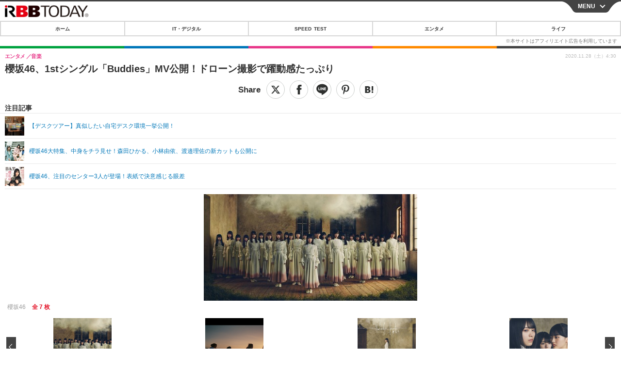

--- FILE ---
content_type: text/html; charset=utf-8
request_url: https://s.rbbtoday.com/article/2020/11/28/184238.html?pickup_list_click11=true
body_size: 13836
content:
<!doctype html>
<html lang="ja" prefix="og: http://ogp.me/ns#">
<head>
<meta charset="UTF-8">
<meta name="viewport" content="width=device-width,initial-scale=1,user-scalable=yes">
<meta property="fb:app_id" content="213710028647386">
<link rel="stylesheet" href="/base/css/a.css?__=2025122402">
<script type="text/javascript">
  (function(w,k,v,k2,v2) {
    w[k]=v; w[k2]=v2;
    var val={}; val[k]=v; val[k2]=v2;
    (w.dataLayer=w.dataLayer||[]).push(val);
  })(window, 'tpl_name', 'pages/article', 'tpl_page', 'article_1');
</script>
<script src="/base/scripts/jquery-2.1.0.min.js"></script>
<script src="/base/scripts/modernizr-custom.js"></script>
<script async src="/base/scripts/a.js?__=2025122402"></script>




<!-- Facebook Pixel Code -->
<script>
!function(f,b,e,v,n,t,s){if(f.fbq)return;n=f.fbq=function(){n.callMethod?
n.callMethod.apply(n,arguments):n.queue.push(arguments)};if(!f._fbq)f._fbq=n;
n.push=n;n.loaded=!0;n.version='2.0';n.queue=[];t=b.createElement(e);t.async=!0;
t.src=v;s=b.getElementsByTagName(e)[0];s.parentNode.insertBefore(t,s)}(window,
document,'script','https://connect.facebook.net/en_US/fbevents.js');
fbq('init', '1665201680438262');
fbq('track', 'PageView');
fbq('track', 'ViewContent');
</script>
<noscript><img height="1" width="1" style="display:none"
src="https://www.facebook.com/tr?id=1665201680438262&ev=PageView&noscript=1"
/></noscript>
<!-- DO NOT MODIFY -->
<!-- End Facebook Pixel Code -->



<meta name="iid-recommendation" content="no">

    <title>櫻坂46、1stシングル「Buddies」MV公開！ドローン撮影で躍動感たっぷり | RBB TODAY</title>
  <meta name="keywords" content="IT・デジタル,ビジネス,エンタメ,ライフ,ショッピング,SPEED TEST,イベント/セミナー">
  <meta name="description" content="櫻坂46のファーストシングル『Nobody&#039;s fault』が12月9日にリリースされる。このほど、収録曲「Buddies」のミュージックビデオがオフィシャルYouTubeチャンネルで公開となった。">
  <meta name="thumbnail" content="https://www.rbbtoday.com/imgs/ogp_f/685067.jpg">

        <meta name="twitter:title" content="櫻坂46、1stシングル「Buddies」MV公開！ドローン撮影で躍動感たっぷり | RBB TODAY">
    <meta name="twitter:description" content="櫻坂46のファーストシングル『Nobody&#039;s fault』が12月9日にリリースされる。このほど、収録曲「Buddies」のミュージックビデオがオフィシャルYouTubeチャンネルで公開となった。">
    <meta name="twitter:card" content="summary_large_image">
    <meta name="twitter:site" content="@RBBTODAY">
    <meta name="twitter:url" content="https://www.rbbtoday.com/article/2020/11/28/184238.html">
    <meta name="twitter:image" content="https://www.rbbtoday.com/imgs/ogp_f/685067.jpg">
  
    <meta property="article:modified_time" content="2020-11-28T04:30:12+09:00">
  <meta property="og:title" content="櫻坂46、1stシングル「Buddies」MV公開！ドローン撮影で躍動感たっぷり | RBB TODAY">
  <meta property="og:description" content="櫻坂46のファーストシングル『Nobody&#039;s fault』が12月9日にリリースされる。このほど、収録曲「Buddies」のミュージックビデオがオフィシャルYouTubeチャンネルで公開となった。">


<meta property="og:type" content="article">
<meta property="og:site_name" content="RBB TODAY">
<meta property="og:url" content="https://www.rbbtoday.com/article/2020/11/28/184238.html">
<meta property="og:image" content="https://www.rbbtoday.com/imgs/ogp_f/685067.jpg">

<link rel="apple-touch-icon" sizes="76x76" href="/base/images/touch-icon-76.png">
<link rel="apple-touch-icon" sizes="120x120" href="/base/images/touch-icon-120.png">
<link rel="apple-touch-icon" sizes="152x152" href="/base/images/touch-icon-152.png">
<link rel="apple-touch-icon" sizes="180x180" href="/base/images/touch-icon-180.png">

<meta name='robots' content='max-image-preview:large' /><script>var dataLayer = dataLayer || [];dataLayer.push({'customCategory': 'entertainment','customSubCategory': 'music','customProvider': 'RBBTODAY','customAuthorId': '218','customAuthorName': '松尾','customPrimaryGigaId': '3018','customPrimaryGigaName': 'PV、MV'});</script>
<meta name="cXenseParse:pageclass" content="article">
<meta name="cXenseParse:iid-articleid" content="184238">
<meta name="cXenseParse:iid-article-title" content="櫻坂46、1stシングル「Buddies」MV公開！ドローン撮影で躍動感たっぷり">
<meta name="cXenseParse:iid-page-type" content="記事ページ">
<meta name="cXenseParse:iid-page-name" content="article_1">
<meta name="cXenseParse:iid-category" content="エンタメ">
<meta name="cXenseParse:iid-subcategory" content="音楽">
<meta name="cXenseParse:iid-hidden-adsense" content="true">
<meta name="cXenseParse:iid-hidden-other-ad" content="false">
<meta name="cXenseParse:iid-giga-name" content="PV、MV">
<meta name="cXenseParse:iid-giga-name" content="ビデオニュース">
<meta name="cXenseParse:iid-giga-name" content="エンタメトピックス">
<meta name="cXenseParse:iid-giga-name" content="櫻坂46">
<meta name="cXenseParse:iid-giga-info" content="3018:PV、MV">
<meta name="cXenseParse:iid-giga-info" content="1607:ビデオニュース">
<meta name="cXenseParse:iid-giga-info" content="3312:エンタメトピックス">
<meta name="cXenseParse:iid-giga-info" content="4519:櫻坂46">
<meta name="cXenseParse:iid-article-type" content="通常記事">
<meta name="cXenseParse:iid-provider-name" content="RBB TODAY">
<meta name="cXenseParse:author" content="松尾">
<meta name="cXenseParse:recs:publishtime" content="2020-11-28T04:30:12+0900">
<meta name="cxenseparse:iid-publish-yyyy" content="2020">
<meta name="cxenseparse:iid-publish-yyyymm" content="202011">
<meta name="cxenseparse:iid-publish-yyyymmdddd" content="20201128">
<meta name="cxenseparse:iid-page-total" content="1">
<meta name="cxenseparse:iid-page-current" content="1">
<meta name="cxenseparse:iid-character-count" content="513">
<script async src="https://cdn.cxense.com/track_banners_init.js"></script>
<link rel="canonical" href="https://www.rbbtoday.com/article/2020/11/28/184238.html">
<link rel="alternate" type="application/rss+xml" title="RSS" href="https://www.rbbtoday.com/rss20/index.rdf">


</head>

<body class="thm-page-arti-detail page-cate--entertainment page-cate--entertainment-music page-subcate--music " data-nav="entertainment">
<noscript><iframe src="//www.googletagmanager.com/ns.html?id=GTM-NXT58C"
height="0" width="0" style="display:none;visibility:hidden"></iframe></noscript>
<script>
(function(w,d,s,l,i){w[l]=w[l]||[];w[l].push({'gtm.start':
new Date().getTime(),event:'gtm.js'});var f=d.getElementsByTagName(s)[0],
j=d.createElement(s),dl=l!='dataLayer'?'&l='+l:'';j.async=true;j.src=
'//www.googletagmanager.com/gtm.js?id='+i+dl;f.parentNode.insertBefore(j,f);
})(window,document,'script','dataLayer','GTM-NXT58C');
</script>


<header class="thm-header">
<div class="nav-wrapper hide"><nav class="navigation"><ul class="social"><li><a href="/" class="icon icon--nav-home"></a></li><li><a target="_blank" href="https://twitter.com/RBBTODAY" class="icon icon--nav-twitter"></a></li><li><a target="_blank" href="https://www.youtube.com/user/rbbtodaycom" class="icon icon--nav-youtube"></a></li><li class="close"><a class="">CLOSE</a></li></ul><ul class="menu"><li><a class="link" href="/"><p class="item">ホーム</p></a></li><li class="nav-digital"><p class="item icon icon--nav-digital"><i></i>IT・デジタル</p><ul><li><a href="/category/digital/">IT・デジタルTOP</a></li><li><a href="/category/digital/mobilebiz/latest/">スマートフォン</a></li><li><a href="/category/digital/neta/latest/">ネタ</a></li><li><a href="/category/digital/gadget/latest/">ガジェット・ツール</a></li><li><a href="/category/digital/shopping/latest/">ショッピング</a></li><li><a href="/category/digital/others/latest/">その他</a></li></ul></li><li class="nav-speed"><a href="http://speed.rbbtoday.com/" target="_blank" rel="noopener"><p class="item icon icon--nav-speed">SPEED TEST</p></a></li><li class="nav-entertainment"><p class="item icon icon--nav-entertainment"><i></i>エンタメ</p><ul><li><a href="/category/entertainment/">エンタメTOP</a></li><li><a href="/category/entertainment/movie/latest/">映画・ドラマ</a></li><li><a href="/category/entertainment/korea/latest/">韓流・K-POP</a></li><li><a href="/category/entertainment/korea-entertainment/latest/">韓国・芸能</a></li><li><a href="/category/entertainment/music/latest/">音楽</a></li><li><a href="/category/entertainment/sports/latest/">スポーツ</a></li><li><a href="/category/entertainment/gravure/latest/">グラビア</a></li><li><a href="/category/entertainment/blog/latest/">ブログ</a></li><li><a href="/category/entertainment/shopping/latest/">ショッピング</a></li><li><a href="/category/entertainment/others/latest/">その他</a></li></ul></li><li class="nav-life"><p class="item icon icon--nav-life"><i></i>ライフ</p><ul><li><a href="/category/life/">ライフTOP</a></li><li><a href="/category/life/life-gourmet/latest/">グルメ</a></li><li><a href="/category/life/pet/latest/">ペット</a></li><li><a href="/category/life/shopping/latest/">ショッピング</a></li><li><a href="/category/life/others/latest/">その他</a></li></ul></li><li class="nav-event"><a target="_blank" href="https://s.rbbtoday.com/release/prtimes2-today/"><p class="item icon icon--nav-event">リリース一覧</p></a></li><li class="nav-event"><a target="_blank" href="/pages/info/push.html"><p class="item icon icon--nav-event">プッシュ通知の停止方法</p></a></li></ul><!-- /.menu --><div id="search"><div class="gcse-searchbox-only" data-resultsUrl="/pages/search.html"></div></div><!-- /#search--></nav><!-- /.navigation --><div class="nav-btnbar"><a id="navigationTrigger" href="#" class="trigger">MENU</a></div></div><div class="header-logo">
  <a class="link" href="https://s.rbbtoday.com/" data-sub-title=""><img class="logo" src="/base/images/header-logo.2025122402.png" alt="RBB TODAY | ブロードバンド情報サイト"></a>
</div>
<nav class="global-nav">
  <ul class="header-nav js-global-nav">
    <li class="item item--cate-home js-item"><a class="link icon icon--cate-home" href="/">ホーム</a></li>
    <li class="item item--cate- js-item"><a class="link icon icon--cate-" href="/category/digital/">IT・デジタル</a></li>
    <li class="item item--cate-speed js-item"><a class="link icon icon--cate-speed" href="http://speed.rbbtoday.com/">SPEED TEST</a></li>
    <li class="item item--cate- js-item"><a class="link icon icon--cate-" href="/category/entertainment/">エンタメ</a></li>
    <li class="item item--cate- js-item"><a class="link icon icon--cate-" href="/category/life/">ライフ</a></li>
  </ul>
</nav>


</header>

<main class="thm-main">
<div class="thm-article news-article">
  <header class="arti-header">
    <h1 class="head">櫻坂46、1stシングル「Buddies」MV公開！ドローン撮影で躍動感たっぷり</h1>
    <div class="group">
      <span class="category-group-name">エンタメ</span>
      <span class="category-name">音楽</span>
    </div>


<div class="arti-sharing-wrapper"><ul class="arti-sharing-inner"><li class="item item--twitter"><a class="link clickTracker" href="https://x.com/share?url=https://s.rbbtoday.com/article/2020/11/28/184238.html&text=櫻坂46、1stシングル「Buddies」MV公開！ドローン撮影で躍動感たっぷり" target="_blank" rel="noopener"><svg class="svg-twitter" fill="#000" width="26" viewBox="0 0 24 24" aria-hidden="true" class="r-1nao33i r-4qtqp9 r-yyyyoo r-16y2uox r-8kz0gk r-dnmrzs r-bnwqim r-1plcrui r-lrvibr r-lrsllp"><g><path d="M18.244 2.25h3.308l-7.227 8.26 8.502 11.24H16.17l-5.214-6.817L4.99 21.75H1.68l7.73-8.835L1.254 2.25H8.08l4.713 6.231zm-1.161 17.52h1.833L7.084 4.126H5.117z"></path></g></svg><span class="label">ツイート</span></a></li><li class="item item--facebook"><a class="link clickTracker" href="https://www.facebook.com/sharer/sharer.php?u=https://s.rbbtoday.com/article/2020/11/28/184238.html" target="_blank" rel="noopener"><svg class="svg-facebook" fill="#000" width="11" data-name="facebook" viewBox="0 0 74.9 149.8"><title>facebook</title><path d="M114.1,170.6H80.9v-72H64.3V71.8H80.9V55.7c0-21.9,9.4-34.9,36-34.9H139V47.6H125.2c-10.4,0-11.1,3.8-11.1,10.7V71.7h25.1l-2.9,26.8H114.1v72.1Z" transform="translate(-64.3 -20.8)"/></svg><span class="label">シェア</span></a></li><li class="item item--line"><a class="link clickTracker" href="https://social-plugins.line.me/lineit/share?url=https://s.rbbtoday.com/article/2020/11/28/184238.html" target="_blank" rel="noopener"><svg class="svg-line" fill="#000" data-name="line" xmlns:xlink="http://www.w3.org/1999/xlink" x="0px" y="0px" viewBox="0 0 200 200" enable-background="new 0 0 200 200" xml:space="preserve"><title>LINE</title><path d="M185,87.1c0-38-38.1-68.9-84.9-68.9c-46.8,0-84.9,30.9-84.9,68.9c0,34.1,30.2,62.6,71,68c2.8,0.6,6.5,1.8,7.5,4.2c0.9,2.1,0.6,5.5,0.3,7.7c0,0-1,6-1.2,7.3c-0.4,2.1-1.7,8.4,7.4,4.6c9.1-3.8,48.9-28.8,66.7-49.3h0C179.1,116,185,102.3,185,87.1z M66.8,109.7H50c-2.5,0-4.5-2-4.5-4.5V71.5c0-2.5,2-4.5,4.5-4.5c2.5,0,4.4,2,4.4,4.5v29.3h12.4c2.5,0,4.4,2,4.4,4.4C71.3,107.7,69.3,109.7,66.8,109.7z M84.3,105.2c0,2.5-2,4.5-4.5,4.5c-2.5,0-4.5-2-4.5-4.5V71.5c0-2.5,2-4.5,4.5-4.5c2.5,0,4.5,2,4.5,4.5V105.2z M124.9,105.2c0,1.9-1.2,3.6-3,4.2c-0.5,0.2-0.9,0.2-1.4,0.2c-1.4,0-2.7-0.7-3.6-1.8L99.6,84.3v20.9c0,2.5-2,4.5-4.5,4.5c-2.5,0-4.4-2-4.4-4.5V71.5c0-1.9,1.2-3.6,3-4.2c0.5-0.2,0.9-0.2,1.4-0.2c1.4,0,2.7,0.7,3.6,1.8L116,92.4V71.5c0-2.5,2-4.5,4.5-4.5c2.5,0,4.5,2,4.5,4.5V105.2z M152.2,83.9c2.5,0,4.5,2,4.5,4.5c0,2.5-2,4.4-4.5,4.4h-12.4v8h12.4c2.5,0,4.5,2,4.5,4.4c0,2.5-2,4.5-4.5,4.5h-16.9c-2.4,0-4.4-2-4.4-4.5V88.4c0,0,0,0,0,0V71.5c0-2.5,2-4.5,4.4-4.5h16.9c2.5,0,4.5,2,4.5,4.5c0,2.5-2,4.5-4.5,4.5h-12.4v8H152.2z"/></svg><span class="label">送る</span></a></li><li class="item item--pinterest"><a class="link clickTracker" href="//www.pinterest.com/pin/create/button/?url=https://s.rbbtoday.com/article/2020/11/28/184238.html&media=https://www.rbbtoday.com/imgs/zoom/685067.jpg" data-pin-do="buttonBookmark" target="_blank" rel="noopener"><svg class="svg-pinterest" fill="#333" xmlns="//www.w3.org/2000/svg" viewBox="0 0 774 1000.2" width="22"><path d="M0 359c0-42 8.8-83.7 26.5-125s43-79.7 76-115 76.3-64 130-86S345.7 0 411 0c106 0 193 32.7 261 98s102 142.3 102 231c0 114-28.8 208.2-86.5 282.5S555.3 723 464 723c-30 0-58.2-7-84.5-21s-44.8-31-55.5-51l-40 158c-3.3 12.7-7.7 25.5-13 38.5S259.8 873 253.5 885c-6.3 12-12.7 23.3-19 34s-12.7 20.7-19 30-11.8 17.2-16.5 23.5-9 11.8-13 16.5l-6 8c-2 2.7-4.7 3.7-8 3s-5.3-2.7-6-6c0-.7-.5-5.3-1.5-14s-2-17.8-3-27.5-2-22.2-3-37.5-1.3-30.2-1-44.5 1.3-30.2 3-47.5 4.2-33.3 7.5-48c7.3-31.3 32-135.7 74-313-5.3-10.7-9.7-23.5-13-38.5s-5-27.2-5-36.5l-1-15c0-42.7 10.8-78.2 32.5-106.5S303.3 223 334 223c24.7 0 43.8 8.2 57.5 24.5S412 284.3 412 309c0 15.3-2.8 34.2-8.5 56.5s-13.2 48-22.5 77-16 52.5-20 70.5c-6.7 30-.8 56 17.5 78s42.8 33 73.5 33c52.7 0 96.2-29.8 130.5-89.5S634 402.7 634 318c0-64.7-21-117.5-63-158.5S470.3 98 395 98c-84 0-152.2 27-204.5 81S112 297.7 112 373c0 44.7 12.7 82.3 38 113 8.7 10 11.3 20.7 8 32-1.3 3.3-3.3 11-6 23s-4.7 19.7-6 23c-1.3 7.3-4.7 12.2-10 14.5s-11.3 2.2-18-.5c-39.3-16-68.8-43.5-88.5-82.5S0 411 0 359z"/></svg><span class="label">pinterestでシェアする</span></a></li><li class="item item--hatena"><a class="link clickTracker" href="http://b.hatena.ne.jp/entry/https://s.rbbtoday.com/article/2020/11/28/184238.html" data-hatena-bookmark-title="櫻坂46、1stシングル「Buddies」MV公開！ドローン撮影で躍動感たっぷり" data-hatena-bookmark-layout="simple" title="このエントリーをはてなブックマークに追加" target="_blank" rel="noopener"><svg fill="#222" class="svg-hatena" viewBox="0 0 512 427" style="fill-rule:evenodd;clip-rule:evenodd;stroke-linejoin:round;stroke-miterlimit:2; padding-left:2px;" width="26"><circle cx="464" cy="416" r="48" transform="translate(-64 -96) scale(1.125)"/><path d="M411 0h93.999v284h-94zM135.917 426H0V0h96.06c41.139 0 75.225-.114 104.066 2.58 69.442 6.486 114.829 39.935 114.829 101.387 0 49.112-22.143 78.617-76.824 92.293C274.509 198.73 334 220.546 334 304.195c0 79.134-54.043 106.776-102.083 116.153-28.46 5.555-95.786 5.652-96 5.652zm-28.139-169.985c51.846 0 58.532.59 64.474 1.147 5.941.558 27.894 2.405 38.686 11.96 10.793 9.554 12.91 24.606 12.91 34.867 0 19.625-5.852 33.42-31.787 40.623-13.104 3.639-27.942 4.129-33.298 4.338-3.972.154-25.58.103-50.985.082v-93.017zm0-161.577c28.015 0 48.531-.414 65.44 3.275 13.206 3.47 32.341 7.166 32.341 41.52 0 31.17-23.919 35.749-37.559 38.345-14.489 2.758-60.222 2.458-60.222 2.458V94.438z"/></svg><span class="label">このエントリーをはてなブックマークに追加</span></a></li></ul></div><i class="recommended-ttl">注目記事</i>
<ul class="recommended-list">



<li class="item"><a class="link" href="https://www.rbbtoday.com/special/4513/recent/">
<img class="figure" src="/imgs/img_related_m/951440.jpg" alt="【デスクツアー】真似したい自宅デスク環境一挙公開！・画像" width="260" height="173">
<p class="title">【デスクツアー】真似したい自宅デスク環境一挙公開！</p>
</a></li>




<li class="item"><a class="link" href="/article/2020/11/21/184075.html?pickup_list_click=true">
<img class="figure" src="/imgs/p/MpY7t08CC_Ltnb1K5Sea6U1PHkEQQ0JFREdG/684525.jpg" alt="櫻坂46大特集、中身をチラ見せ！森田ひかる、小林由依、渡邉理佐の新カットも公開に 画像" width="80" height="80">
<p class="title">櫻坂46大特集、中身をチラ見せ！森田ひかる、小林由依、渡邉理佐の新カットも公開に</p>
</a></li>


<li class="item"><a class="link" href="/article/2020/11/18/183954.html?pickup_list_click=true">
<img class="figure" src="/imgs/p/MpY7t08CC_Ltnb1K5Sea6U1PHkEQQ0JFREdG/684142.jpg" alt="櫻坂46、注目のセンター3人が登場！表紙で決意感じる眼差 画像" width="80" height="80">
<p class="title">櫻坂46、注目のセンター3人が登場！表紙で決意感じる眼差</p>
</a></li>
</ul>

    <div class="date">
      <time class="pubdate" itemprop="datePublished" datetime="2020-11-28T04:30:12+09:00">2020.11.28（土）4:30</time>
    </div>
  </header>

  <div class="arti-content arti-content-vertical">

    <figure class="figure">
      <a class="link" href="/article/img/2020/11/28/184238/685067.html"><img class="image" src="/imgs/p/hDN4m_UJPEFczM0wl2KIHdtO9kFAQ0P9REdG/685067.jpg?vmode=default" alt="櫻坂46" width="440" height="220"></a>
      <figcaption class="figcaption">
        櫻坂46
        <span class="figure-num">全 7 枚</span>
      </figcaption>
    </figure>

            <div class="main-photo-area js-photo-area is-yet">
    <div class="photo-list-wrapper js-photo-wrapper">
                  <ul class="photo-list js-photo-list">
                        <li class="item">
          <a class="link" href="/article/img/2020/11/28/184238/685067.html">
            
            
            <img class="image" src="/imgs/p/Kq_ws8pU0agLB0ZhINEgO01PhkGIQ0JFREdG/685067.jpg" alt="櫻坂46" width="200" height="200">
          </a>
        </li>
                <li class="item">
          <a class="link" href="/article/img/2020/11/28/184238/685066.html">
            
            
            <img class="image" src="/imgs/p/Kq_ws8pU0agLB0ZhINEgO01PhkGIQ0JFREdG/685066.jpg" alt="「Buddies」MV" width="200" height="200">
          </a>
        </li>
                <li class="item">
          <a class="link" href="/article/img/2020/11/28/184238/685068.html">
            
            
            <img class="image" src="/imgs/p/Kq_ws8pU0agLB0ZhINEgO01PhkGIQ0JFREdG/685068.jpg" alt="櫻坂46 ファーストシングル『Nobody's fault』ジャケット写真" width="200" height="200">
          </a>
        </li>
                <li class="item">
          <a class="link" href="/article/img/2020/11/28/184238/685069.html">
            
            
            <img class="image" src="/imgs/p/Kq_ws8pU0agLB0ZhINEgO01PhkGIQ0JFREdG/685069.jpg" alt="櫻坂46 ファーストシングル『Nobody's fault』ジャケット写真" width="200" height="200">
          </a>
        </li>
              </ul>
            <ul class="photo-list js-photo-list">
                        <li class="item">
          <a class="link" href="/article/img/2020/11/28/184238/685070.html">
            
            
            <img class="image" src="/imgs/p/Kq_ws8pU0agLB0ZhINEgO01PhkGIQ0JFREdG/685070.jpg" alt="櫻坂46 ファーストシングル『Nobody's fault』ジャケット写真" width="200" height="200">
          </a>
        </li>
                <li class="item">
          <a class="link" href="/article/img/2020/11/28/184238/685071.html">
            
            
            <img class="image" src="/imgs/p/Kq_ws8pU0agLB0ZhINEgO01PhkGIQ0JFREdG/685071.jpg" alt="櫻坂46 ファーストシングル『Nobody's fault』ジャケット写真" width="200" height="200">
          </a>
        </li>
                <li class="item">
          <a class="link" href="/article/img/2020/11/28/184238/685072.html">
            
            
            <img class="image" src="/imgs/p/Kq_ws8pU0agLB0ZhINEgO01PhkGIQ0JFREdG/685072.jpg" alt="櫻坂46 ファーストシングル『Nobody's fault』ジャケット写真" width="200" height="200">
          </a>
        </li>
              </ul>
          </div>
    <div class="photo-control js-photo-control">
      <span class="photo-page js-photo-page"></span> / <span class="photo-page-total js-photo-page-total"></span>
    </div>
  </div>
  <a class="link icon icon--magnifier" href="/article/img/2020/11/28/184238/685067.html">拡大写真</a>
    <article class="arti-body js-arti-body cXenseParse editor-revolution">
<div style="background-color:#f6f7fc; padding:10px; display:grid;">【Amazon】5日間のビッグセール開催中!!（PR）<a target="_blank" href="https://www.amazon.co.jp/blackfriday/2/ref=gbph_sad___?gb_f_GB-SUPPLE=dealTypes:DEAL_OF_THE_DAY&amp;gb_ttl_GB-SUPPLE=%E6%B3%A8%E7%9B%AE%E3%81%AE%E3%82%BF%E3%82%A4%E3%83%A0%E3%82%BB%E3%83%BC%E3%83%AB%E5%95%86%E5%93%81&amp;_encoding=UTF8&amp;tag=rbbtoday2-22&amp;linkCode=ur2&amp;linkId=f6494c9fbc2cda2e0a049fcc1ca9c805&amp;camp=247&amp;creative=1211">■注目のタイムセール商品をチェックする</a><img src="//ir-jp.amazon-adsystem.com/e/ir?t=rbbtoday2-22&amp;l=ur2&amp;o=9" width="1" height="1" border="0" alt="" style="border:none !important; margin:0px !important;"></div><br>　櫻坂46のファーストシングル『Nobody's fault』が12月9日にリリースされる。このほど、収録曲「Buddies」のミュージックビデオがオフィシャルYouTubeチャンネルで公開となった。<br><br><div class="aside-box-ifad" id="ad1"><div class="sp-ifad"></div></div><br>　「Buddies」は山崎天（「崎」は「たつさき」が正式表記）がセンターを務める曲で、仲間への思いを歌った楽曲。ミュージックビデオではビルの屋上などでダンスするメンバーたちの姿をドローンなどを駆使して撮影しており、躍動感のある映像となっている。<br><br>　なお、藤吉夏鈴がセンターを務めるカップリング曲「Plastic regret」が、29日にラジオ番組『櫻坂46 こちら有楽町星空放送局』（ニッポン放送）の中で音源初解禁となることはすでに発表されているが、今回新たに、『Nobody's fault』TYPE-Cに収録される森田ひかるがセンターを務めるカップリング曲「最終の地下鉄に乗って」が、30日放送のラジオ番組『レコメン！』（文化放送）で初オンエアされることが決定した。<br><br><iframe class="youtube" width="750" height="420" src="https://www.youtube.com/embed/yT5S7Cy5cCE?rel=0" frameborder="0" allowfullscreen=""></iframe>
    </article>
<p class="writer writer-name">《松尾》</p>
  </div>
</div>


<section class="main-special">
  <h2 class="section-title icon icon--special"><span class="inner">特集</span></h2>
  <ul class="special-list">
    <li class="item"><a class="link arrow" href="/special/3018/recent/PV%E3%80%81MV">PV、MV</a></li>
    <li class="item"><a class="link arrow" href="/special/1607/recent/%E3%83%93%E3%83%87%E3%82%AA%E3%83%8B%E3%83%A5%E3%83%BC%E3%82%B9">ビデオニュース</a></li>
    <li class="item"><a class="link arrow" href="/special/3312/recent/%E3%82%A8%E3%83%B3%E3%82%BF%E3%83%A1%E3%83%88%E3%83%94%E3%83%83%E3%82%AF%E3%82%B9">エンタメトピックス</a></li>
    <li class="item"><a class="link arrow" href="/special/4519/recent/%E6%AB%BB%E5%9D%8246">櫻坂46</a></li>
  </ul>
</section>

<section class="cx-main-pickup">
  <span class="caption">【注目記事】</span>
</section>
<script type="text/javascript" src="/base/scripts/jquery-cx-relation-article.js"></script>


<script>
var cX = cX || {}; cX.callQueue = cX.callQueue || [];
cX.callQueue.push(['invoke', function() {
$('.thm-body').cxRelatedArticle({
  widgetConfig:{
    widgetId: '679ad013ad4d005672dd3394f395174bc4628748',
    userId: cX.getUserId(),
    url: ''
  },
  positions: [{ selector: '.cx-main-pickup .caption', pos: 'after' }],
  templateHtml: '<ul class="pickup-list"><% articles.forEach(function(article, index) { %><li class="item">><a data-click-url="<%- article.click_url %>" class="allclick" href="<%- article.url %>"><span class="figcaption"><% var title = article.title.split("|")[0]; %><%- title %></span></a></li><% }); %></ul>',
  thumbnail: 'std_middle',
  dateFormat: 'yyyy.mm.dd(ddd) HH:mm'
});
}]);
</script>





<script class="recruitment-box-updater"
    data-instance-id="box1"
    data-limit="6"
    data-start="1"
    src="/base/scripts/recruitmentBoxUpdater.js?2025072801"
    data-api-url="https://recruitbox.media.iid.jp/sites/rbbtoday.com.json">
</script>






<div id="cxj_e7bccacc120614905fc12f0a7e05017cd0fdaa40"></div>
<script type="text/javascript">
    var cX = window.cX = window.cX || {}; cX.callQueue = cX.callQueue || [];
    cX.CCE = cX.CCE || {}; cX.CCE.callQueue = cX.CCE.callQueue || [];
    cX.CCE.callQueue.push(['run',{
        widgetId: 'e7bccacc120614905fc12f0a7e05017cd0fdaa40',
        targetElementId: 'cxj_e7bccacc120614905fc12f0a7e05017cd0fdaa40',
        width: '100%',
        height: '1'
    }]);
</script>

<div class="cynergi-widget">
  <div style="font-size:14px;font-weight:normal;margin:0;padding:0;">【注目の記事】[PR]</div>
  <div id="itxWidget-1185" class="itx-widget"></div>
  <div id="itxWidget-1070" class="itx-widget"></div>
  <div id="itxWidget-1006" class="itx-widget"></div>
</div>
<script type="text/javascript" async src="https://widget.iid-network.jp/assets/widget.js"></script><section class="main-photo-area js-photo-area is-yet">
  <h2 class="section-title icon icon--camera">この記事の写真</h2>
  <div class="photo-list-wrapper js-photo-wrapper">
    <ul class="photo-list js-photo-list">
      <li class="item">
        <a class="link" href="/article/img/2020/11/28/184238/685067.html">
          <img class="image" src="/imgs/p/Kq_ws8pU0agLB0ZhINEgO01PhkGIQ0JFREdG/685067.jpg" alt="櫻坂46">
        </a>
      </li>
      <li class="item">
        <a class="link" href="/article/img/2020/11/28/184238/685066.html">
          <img class="image" src="/imgs/p/Kq_ws8pU0agLB0ZhINEgO01PhkGIQ0JFREdG/685066.jpg" alt="「Buddies」MV">
        </a>
      </li>
      <li class="item">
        <a class="link" href="/article/img/2020/11/28/184238/685068.html">
          <img class="image" src="/imgs/p/Kq_ws8pU0agLB0ZhINEgO01PhkGIQ0JFREdG/685068.jpg" alt="櫻坂46 ファーストシングル『Nobody's fault』ジャケット写真">
        </a>
      </li>
      <li class="item">
        <a class="link" href="/article/img/2020/11/28/184238/685069.html">
          <img class="image" src="/imgs/p/Kq_ws8pU0agLB0ZhINEgO01PhkGIQ0JFREdG/685069.jpg" alt="櫻坂46 ファーストシングル『Nobody's fault』ジャケット写真">
        </a>
      </li>
    </ul>
    <ul class="photo-list js-photo-list">
      <li class="item">
        <a class="link" href="/article/img/2020/11/28/184238/685070.html">
          <img class="image" src="/imgs/p/Kq_ws8pU0agLB0ZhINEgO01PhkGIQ0JFREdG/685070.jpg" alt="櫻坂46 ファーストシングル『Nobody's fault』ジャケット写真">
        </a>
      </li>
      <li class="item">
        <a class="link" href="/article/img/2020/11/28/184238/685071.html">
          <img class="image" src="/imgs/p/Kq_ws8pU0agLB0ZhINEgO01PhkGIQ0JFREdG/685071.jpg" alt="櫻坂46 ファーストシングル『Nobody's fault』ジャケット写真">
        </a>
      </li>
      <li class="item">
        <a class="link" href="/article/img/2020/11/28/184238/685072.html">
          <img class="image" src="/imgs/p/Kq_ws8pU0agLB0ZhINEgO01PhkGIQ0JFREdG/685072.jpg" alt="櫻坂46 ファーストシングル『Nobody's fault』ジャケット写真">
        </a>
      </li>
    </ul>
  </div>
  <div class="photo-control js-photo-control">
    <span class="photo-page js-photo-page"></span> / <span class="photo-page-total js-photo-page-total"></span>
  </div>
</section>


<section class="aside-box aside-box-relation-arti">
  <h2 class="section-title icon icon--relation-arti"><span class="inner">関連ニュース</span></h2>
  <ul class="relation-arti-list">

<!-- 非表示にする
<li class="item">
  <article class="relation-arti-content" id="iid_ad_js_tag_async_880">
    <div class="figcaption">
      <h3 class="title"></h3>
      <span class="group">[PR]</span>
    </div>
  </article>
<script type="text/javascript">
(function($, posID){
  $.getScript('https://deliver.ads2.iid.jp/ads/?js=1;position=' + posID + ';async=1')
  .done(function(){
    var $article = $('#iid_ad_js_tag_async_' + posID);
    if (!$article.length) return;

    var $imgLink = $article.parent().find('a');
    if (!$imgLink.length) return;
    $imgLink.addClass('link').attr('target', '_blank');
    $article.detach().appendTo($imgLink);

    var alt = $imgLink.find('img').detach().prependTo($article).addClass('figure').attr('alt');
    $article.find('h3').text(alt);
  });
}($,880));
</script>
</li>
-->

    <li class="item  item--cate-entertainment item--cate-entertainment-gravure item--subcate-gravure"><a class="link" href="/article/2020/11/21/184075.html?pickup_list_click2=true">
      <article class="relation-arti-content">
        <img class="figure" src="/imgs/p/Kq_ws8pU0agLB0ZhINEgO01PhkGIQ0JFREdG/684525.jpg" alt="櫻坂46大特集、中身をチラ見せ！森田ひかる、小林由依、渡邉理佐の新カットも公開に 画像" width="200" height="200">
        <div class="figcaption">
          <h3 class="title">櫻坂46大特集、中身をチラ見せ！森田ひかる、小林由依、渡邉理佐の新カットも公開に</h3>
          <span class="group">エンタメ</span>
          <time class="date" datetime="2020-11-21T17:47:35+09:00">2020.11.21(土) 17:47</time>
        </div>
      </article>
    </a></li>


    <li class="item  item--cate-entertainment item--cate-entertainment-gravure item--subcate-gravure"><a class="link" href="/article/2020/11/18/183954.html?pickup_list_click4=true">
      <article class="relation-arti-content">
        <img class="figure" src="/imgs/p/Kq_ws8pU0agLB0ZhINEgO01PhkGIQ0JFREdG/684142.jpg" alt="櫻坂46、注目のセンター3人が登場！表紙で決意感じる眼差 画像" width="200" height="200">
        <div class="figcaption">
          <h3 class="title">櫻坂46、注目のセンター3人が登場！表紙で決意感じる眼差</h3>
          <span class="group">エンタメ</span>
          <time class="date" datetime="2020-11-18T05:00:10+09:00">2020.11.18(水) 5:00</time>
        </div>
      </article>
    </a></li>


    <li class="item  item--cate-entertainment item--cate-entertainment-gravure item--subcate-gravure"><a class="link" href="/article/2020/11/19/184014.html?pickup_list_click6=true">
      <article class="relation-arti-content">
        <img class="figure" src="/imgs/p/Kq_ws8pU0agLB0ZhINEgO01PhkGIQ0JFREdG/684360.jpg" alt="櫻坂46・森田ひかるがグラビアに登場！無防備な寝起きやホットパンツ姿も！ 画像" width="200" height="200">
        <div class="figcaption">
          <h3 class="title">櫻坂46・森田ひかるがグラビアに登場！無防備な寝起きやホットパンツ姿も！</h3>
          <span class="group">エンタメ</span>
          <time class="date" datetime="2020-11-19T21:14:57+09:00">2020.11.19(木) 21:14</time>
        </div>
      </article>
    </a></li>

    <li class="item  item--cate-entertainment item--cate-entertainment-gravure item--subcate-gravure"><a class="link" href="/article/2019/04/09/169029.html?pickup_list_click7=true">
      <article class="relation-arti-content">
        <img class="figure" src="/imgs/p/Kq_ws8pU0agLB0ZhINEgO01PhkGIQ0JFREdG/633990.jpg" alt="初水着カットで抜群のスタイル披露！欅坂46・渡邉理佐の1st写真集発売 画像" width="200" height="200">
        <div class="figcaption">
          <h3 class="title">初水着カットで抜群のスタイル披露！欅坂46・渡邉理佐の1st写真集発売</h3>
          <span class="group">エンタメ</span>
          <time class="date" datetime="2019-04-09T10:06:30+09:00">2019.4.9(火) 10:06</time>
        </div>
      </article>
    </a></li>


    <li class="item  item--cate-entertainment item--cate-entertainment-gravure item--subcate-gravure"><a class="link" href="/article/2020/09/29/182580.html?pickup_list_click9=true">
      <article class="relation-arti-content">
        <img class="figure" src="/imgs/p/Kq_ws8pU0agLB0ZhINEgO01PhkGIQ0JFREdG/679258.jpg" alt="乃木坂46・梅澤美波の写真集が本日発売！“初体験”詰まった一冊！ 画像" width="200" height="200">
        <div class="figcaption">
          <h3 class="title">乃木坂46・梅澤美波の写真集が本日発売！“初体験”詰まった一冊！</h3>
          <span class="group">エンタメ</span>
          <time class="date" datetime="2020-09-29T10:55:15+09:00">2020.9.29(火) 10:55</time>
        </div>
      </article>
    </a></li>

    <li class="item  item--cate-entertainment item--cate-entertainment-gravure item--subcate-gravure"><a class="link" href="/article/2019/09/13/173051.html?pickup_list_click10=true">
      <article class="relation-arti-content">
        <img class="figure" src="/imgs/p/Kq_ws8pU0agLB0ZhINEgO01PhkGIQ0JFREdG/647731.jpg" alt="欅坂46・小池美波、プールサイドで白ビキニ！初の水着カット披露 画像" width="200" height="200">
        <div class="figcaption">
          <h3 class="title">欅坂46・小池美波、プールサイドで白ビキニ！初の水着カット披露</h3>
          <span class="group">エンタメ</span>
          <time class="date" datetime="2019-09-13T10:08:15+09:00">2019.9.13(金) 10:08</time>
        </div>
      </article>
    </a></li>

    <li class="item  item--cate-entertainment item--cate-entertainment-gravure item--subcate-gravure"><a class="link" href="/article/2020/05/26/179306.html?pickup_list_click11=true">
      <article class="relation-arti-content">
        <img class="figure" src="/imgs/p/Kq_ws8pU0agLB0ZhINEgO01PhkGIQ0JFREdG/669316.jpg" alt="乃木坂46・堀未央奈、2年ぶりの写真集が明日発売！ドキッとする露出カットも 画像" width="200" height="200">
        <div class="figcaption">
          <h3 class="title">乃木坂46・堀未央奈、2年ぶりの写真集が明日発売！ドキッとする露出カットも</h3>
          <span class="group">エンタメ</span>
          <time class="date" datetime="2020-05-26T16:02:19+09:00">2020.5.26(火) 16:02</time>
        </div>
      </article>
    </a></li>

    <li class="item  item--cate-entertainment item--cate-entertainment-gravure item--subcate-gravure"><a class="link" href="/article/2020/09/16/182207.html?pickup_list_click12=true">
      <article class="relation-arti-content">
        <img class="figure" src="/imgs/p/Kq_ws8pU0agLB0ZhINEgO01PhkGIQ0JFREdG/678072.jpg" alt="乃木坂46・鈴木絢音の1st写真集発売決定！恥じらいを感じる初々しい下着姿も 画像" width="200" height="200">
        <div class="figcaption">
          <h3 class="title">乃木坂46・鈴木絢音の1st写真集発売決定！恥じらいを感じる初々しい下着姿も</h3>
          <span class="group">エンタメ</span>
          <time class="date" datetime="2020-09-16T16:05:47+09:00">2020.9.16(水) 16:05</time>
        </div>
      </article>
    </a></li>

    <li class="item  item--cate-entertainment item--cate-entertainment-gravure item--subcate-gravure"><a class="link" href="/article/2019/05/08/169686.html?pickup_list_click13=true">
      <article class="relation-arti-content">
        <img class="figure" src="/imgs/p/Kq_ws8pU0agLB0ZhINEgO01PhkGIQ0JFREdG/636170.jpg" alt="欅坂46・守屋茜が1st写真集発売決定！モナコとフランスで新たな表情 画像" width="200" height="200">
        <div class="figcaption">
          <h3 class="title">欅坂46・守屋茜が1st写真集発売決定！モナコとフランスで新たな表情</h3>
          <span class="group">エンタメ</span>
          <time class="date" datetime="2019-05-08T12:40:21+09:00">2019.5.8(水) 12:40</time>
        </div>
      </article>
    </a></li>

    <li class="item  item--cate-entertainment item--cate-entertainment-gravure item--subcate-gravure"><a class="link" href="/article/2020/04/07/178160.html?pickup_list_click14=true">
      <article class="relation-arti-content">
        <img class="figure" src="/imgs/p/Kq_ws8pU0agLB0ZhINEgO01PhkGIQ0JFREdG/666142.jpg" alt="乃木坂46・秋元真夏、セカンド写真集『しあわせにしたい』明日発売！先行カットを一挙まとめ 画像" width="200" height="200">
        <div class="figcaption">
          <h3 class="title">乃木坂46・秋元真夏、セカンド写真集『しあわせにしたい』明日発売！先行カットを一挙まとめ</h3>
          <span class="group">エンタメ</span>
          <time class="date" datetime="2020-04-07T16:08:03+09:00">2020.4.7(火) 16:08</time>
        </div>
      </article>
    </a></li>

    <li class="item  item--cate-entertainment item--cate-entertainment-gravure item--subcate-gravure"><a class="link" href="/article/2020/01/21/176318.html?pickup_list_click15=true">
      <article class="relation-arti-content">
        <img class="figure" src="/imgs/p/Kq_ws8pU0agLB0ZhINEgO01PhkGIQ0JFREdG/659757.jpg" alt="乃木坂46・山下美月、憧れのパリで初のランジェリー撮影にも挑戦！1st写真集が本日発売！ 画像" width="200" height="200">
        <div class="figcaption">
          <h3 class="title">乃木坂46・山下美月、憧れのパリで初のランジェリー撮影にも挑戦！1st写真集が本日発売！</h3>
          <span class="group">エンタメ</span>
          <time class="date" datetime="2020-01-21T13:28:31+09:00">2020.1.21(火) 13:28</time>
        </div>
      </article>
    </a></li>

    <li class="item  item--cate-entertainment item--cate-entertainment-gravure item--subcate-gravure"><a class="link" href="/article/2020/03/11/177496.html?pickup_list_click16=true">
      <article class="relation-arti-content">
        <img class="figure" src="/imgs/p/Kq_ws8pU0agLB0ZhINEgO01PhkGIQ0JFREdG/664072.jpg" alt="乃木坂46・与田祐希の2nd写真集が発売中！公式ツイッターでオフショット動画も 画像" width="200" height="200">
        <div class="figcaption">
          <h3 class="title">乃木坂46・与田祐希の2nd写真集が発売中！公式ツイッターでオフショット動画も</h3>
          <span class="group">エンタメ</span>
          <time class="date" datetime="2020-03-11T16:07:15+09:00">2020.3.11(水) 16:07</time>
        </div>
      </article>
    </a></li>

  </ul>
</section>


<script class="recruitment-box-updater"
    data-instance-id="box2"
    data-limit="4"
    data-start="1"
    src="/base/scripts/recruitmentBoxUpdater.js?2025072801"
    data-api-url="https://recruitbox.media.iid.jp/sites/rbbtoday.com.json">
</script>







<script src="https://one.adingo.jp/tag/rbbtoday/bc13520a-743a-4c1e-a172-ed754bb92a92.js"></script>

</main>
<aside class="thm-aside">

<section class="aside-box aside-box-giga">
 <dl class="nav-giga cf">
  <dt class="heading">注目の話題</dt>
  <dd class="keyword">
   <ul>
      <li class="item"><a class="link" href="https://www.rbbtoday.com/article/2024/09/22/223225.html"  target="_blank">iPhone 16</a></li>
      <li class="item"><a class="link" href="https://www.rbbtoday.com/special/4513/recent/" >こだわりデスクツアー</a></li>
      <li class="item"><a class="link" href="https://www.rbbtoday.com/special/2497/recent/"  target="_blank">AI</a></li>
      <li class="item"><a class="link" href="https://www.rbbtoday.com/article/2024/08/23/222587.html"  target="_blank">Google Pixel 9</a></li>
      <li class="item"><a class="link" href="https://www.rbbtoday.com/special/1600/recent/"  target="_blank">韓国ドラマ</a></li>
      <li class="item"><a class="link" href="https://www.rbbtoday.com/special/4579/recent/K-POP"  target="_blank">K-POP</a></li>
   </ul>
  </dd>
 </dl>
</section>

<section class="aside-box aside-box-giga">
 <dl class="nav-giga cf">
  <dt class="heading">PICK UP</dt>
  <dd class="keyword">
   <ul>
   </ul>
  </dd>
 </dl>
</section>
<script type="text/x-handlebars-template" id="box-pickup-list-697642e863072">&lt;h2 class=&quot;section-title icon icon--pickup&quot;&gt;&lt;span class=&quot;inner&quot;&gt;特集・連載&lt;/span&gt;&lt;/h2&gt;
&lt;ul class=&quot;pickup-list&quot;&gt;
{{#each items}}
    &lt;li class=&quot;item&quot;&gt;&lt;a class=&quot;link&quot; href=&quot;{{link}}&quot;&gt;
        &lt;article class=&quot;pickup-content&quot;&gt;
            {{#if image_url}}
            &lt;img class=&quot;figure&quot; src=&quot;{{image_url}}&quot; alt=&quot;{{link_text}}&quot; width=&quot;{{width}}&quot; height=&quot;{{height}}&quot;&gt;
            {{/if}}
            &lt;div class=&quot;figcaption&quot;&gt;
                &lt;h3 class=&quot;title&quot;&gt;{{{link_text}}}&lt;/h3&gt;
                {{#if attributes.subtext}}
                &lt;p class=&quot;caption&quot;&gt;{{attributes.subtext}}&lt;/p&gt;
                {{/if}}
            &lt;/div&gt;
        &lt;/article&gt;
    &lt;/a&gt;&lt;/li&gt;
{{/each}}
&lt;/ul&gt;
</script>
<section class="aside-box aside-box-pickup "
        data-link-label="特集・連載"
        data-max-link="14"
        data-template-id="box-pickup-list-697642e863072"
        data-with-image="yes" data-no-image="/base/images/noimage.png"
        data-image-path="/p/Uy6TbBtBDGvS8BGYlh6asE1PJkEoQ0JFREdG"
        data-with-subtext="yes"></section>

</aside>
<div class="breadcrumb">
<span id="breadcrumbTop">
<a class="link" href="/"><span class="item icon icon-bc--home">ホーム</span></a>
</span>
    <i class="separator icon icon-bc--arrow"> › </i>
    <span id="BreadcrumbSecond">
              <a class="link" href="https://s.rbbtoday.com/category/entertainment/">
                <span class="item icon icon-bc--ecocar">エンタメ</span>
              </a>
            </span>
    <i class="separator icon icon-bc--arrow"> › </i>
    <span id="BreadcrumbLast">
              <a class="link" href="https://s.rbbtoday.com/category/entertainment/music/latest/">
                <span class="item icon icon-bc--hybrid">音楽</span>
              </a>
            </span>
    <i class="separator icon icon-bc--arrow"> › </i>
    <span class="item">記事</span>
</div><div class="thm-footer">
  <a class="page-top js-page-top" href="#head">TOP</a>
<section class="footer-nav">
	<ul class="control-list">
		<li class="item item--home"><a href="/" class="link icon icon--footer-home">Home</a></li>
		<li class="item item--twitter"><a target="_blank" href="https://twitter.com/RBBTODAY" class="link icon icon--footer-twitter">X</a></li>
		<li class="item item--youtube"><a target="_blank" href="https://www.youtube.com/user/rbbtodaycom" class="link icon icon--footer-youtube">YouTube</a></li>
	</ul>
</section><footer class="footer-common-link">

    <nav class="common-link-nav">
      <ul class="common-link-list">
        <li class="item"><a class="link" href="https://www.iid.co.jp/contact/media_contact.html?recipient=rbb" target="_blank" rel="nofollow">お問合せ</a></li>
        <li class="item"><a class="link" href="https://media.iid.co.jp/media/rbbtoday" target="_blank" rel="nofollow">広告掲載</a></li>
        <li class="item"><a class="link" href="http://www.iid.co.jp/company/" target="_blank" rel="nofollow">会社概要</a></li>
        <li class="item"><a class="link" href="http://www.iid.co.jp/company/pp.html" target="_blank" rel="nofollow">個人情報保護方針</a></li>
        <li class="item item--copyright item--affiliate">紹介した商品/サービスを購入、契約した場合に、<br>売上の一部が弊社サイトに還元されることがあります。</li>
        <li class="item item--copyright"><P>当サイトに掲載の記事・見出し・写真・画像の無断転載を禁じます。</P>Copyright &copy; 2026 IID, Inc.</li>
      </ul>
    </nav>
  </footer>
</div>


<!-- Cxense Module: サムネイルなし -->
<div id="cx_6d896bfff8fea440c1187c0f41508660daa915e8"></div>
<script type="text/javascript">
    var cX = window.cX = window.cX || {}; cX.callQueue = cX.callQueue || [];
    cX.CCE = cX.CCE || {}; cX.CCE.callQueue = cX.CCE.callQueue || [];
    cX.CCE.callQueue.push(['run',{
        widgetId: '6d896bfff8fea440c1187c0f41508660daa915e8',
        targetElementId: 'cx_6d896bfff8fea440c1187c0f41508660daa915e8'
    }]);
</script>
<!-- Cxense Module End -->


<!-- Cxense Module: サムネイルあり -->
<div id="cx_a4e8b0d6887a4583e2550b79a1c55ef3bdc4fc19"></div>
<script type="text/javascript">
    var cX = window.cX = window.cX || {}; cX.callQueue = cX.callQueue || [];
    cX.CCE = cX.CCE || {}; cX.CCE.callQueue = cX.CCE.callQueue || [];
    cX.CCE.callQueue.push(['run',{
        widgetId: 'a4e8b0d6887a4583e2550b79a1c55ef3bdc4fc19',
        targetElementId: 'cx_a4e8b0d6887a4583e2550b79a1c55ef3bdc4fc19'
    }]);
</script>
<!-- Cxense Module End -->
<script src="https://cdn.rocket-push.com/main.js" charset="utf-8" data-pushman-token="6097b31f9762852d6f7699494dcdfc0c76504dc281b8b00cd9db7c6f9b75d3d5"></script>
<script src="https://cdn.rocket-push.com/sitepush.js" charset="utf-8" data-pushman-token="6097b31f9762852d6f7699494dcdfc0c76504dc281b8b00cd9db7c6f9b75d3d5"></script>

<script>(function(w,d,s,l,i){w[l]=w[l]||[];w[l].push({'gtm.start':
new Date().getTime(),event:'gtm.js'});var f=d.getElementsByTagName(s)[0],
j=d.createElement(s),dl=l!='dataLayer'?'&l='+l:'';j.async=true;j.src=
'https://www.googletagmanager.com/gtm.js?id='+i+dl;f.parentNode.insertBefore(j,f);
})(window,document,'script','dataLayer','GTM-MN3GZC2V');</script>

<!-- QUANTオーディエンスインサイトツール用のタグ -->
<script src='//static.quant.jp/lait.js' data-lait='on' data-sid='6ff33e436e8d1b69470f14d284811a05' data-tag-version='1.0.0' defer async></script>
<script src="//js.glossom.jp/gaat.js" data-tid="UA-194301062-18" data-sid="6ff33e436e8d1b69470f14d284811a05"></script>
<!-- /QUANTオーディエンスインサイトツール用のタグ -->

<div id="cxj_bb25ea3444be8167a4400771c581e42920a93178"></div>
<script type="text/javascript">
    var cX = window.cX = window.cX || {}; cX.callQueue = cX.callQueue || [];
    cX.CCE = cX.CCE || {}; cX.CCE.callQueue = cX.CCE.callQueue || [];
    cX.CCE.callQueue.push(['run',{
        widgetId: 'bb25ea3444be8167a4400771c581e42920a93178',
        targetElementId: 'cxj_bb25ea3444be8167a4400771c581e42920a93178',
        width: '100%',
        height: '1'
    }]);
</script>
<div id="cxj_43b1575026d02d0377253e83c88c29026a2e282d"></div>
<script type="text/javascript">
    var cX = window.cX = window.cX || {}; cX.callQueue = cX.callQueue || [];
    cX.CCE = cX.CCE || {}; cX.CCE.callQueue = cX.CCE.callQueue || [];
    cX.CCE.callQueue.push(['run',{
        widgetId: '43b1575026d02d0377253e83c88c29026a2e282d',
        targetElementId: 'cxj_43b1575026d02d0377253e83c88c29026a2e282d',
        width: '100%',
        height: '1'
    }]);
</script>


<script>
var base_path = location.pathname.replace('/article/', '/article/img/');
base_path = base_path.replace(/_[0-9]+/, '');
$('.arti-body .inbody-img').each(function() {
// 既に<a>タグで囲まれている場合はスキップ
if ($(this).parent().is('a')) {
  return;
}
var img_src = $(this).attr('src').match(/^.*\/(\d+)\.\D*$/);
if (img_src) {
// fullscreenリンクの作成
var img_id = img_src[img_src.length - 1];
var fullscreen_src = base_path.replace('.html', '/' + img_id + '.html');

// 親要素aタグの作成
var aTag = document.createElement("a");
aTag.href = fullscreen_src;
$(this).wrap(aTag);
}
});

$('.arti-body .photo-2').children('img').each(function() {
var img_src = $(this).attr('src').match(/^.*\/(\d+)\.\D*$/);
if (img_src) {
// fullscreenリンクの作成
var img_id = img_src[img_src.length - 1];
var fullscreen_src = base_path.replace('.html', '/' + img_id + '.html');

// 親要素aタグの作成
var aTag = document.createElement("a");
aTag.href = fullscreen_src;
$(this).wrap(aTag);
}
});
</script>

<script type="text/javascript" charset="UTF-8">
      var id = "entertainment";
        var detail_id = "music";
    document.write(unescape("%3Cscript src='//img.ak.impact-ad.jp/ut/7600dbfe68b90c3f_1078.js' type='text/javascript' charset='UTF-8' %3E%3C/script%3E"));
</script>


<script type="application/ld+json">
{
  "@context": "http://schema.org",
  "@type": "BreadcrumbList",
  "itemListElement": [
    {
      "@type": "ListItem",
      "position": 1,
      "item": {
        "@id": "/",
        "name": "TOP"
      }
    }

    ,{
      "@type": "ListItem",
      "position": 2,
      "item": {
        "@id": "https://s.rbbtoday.com/category/entertainment/",
        "name": "エンタメ"
      }
    },
    {
      "@type": "ListItem",
      "position": 3,
      "item": {
        "@id": "https://s.rbbtoday.com/category/entertainment/music/latest/",
        "name": "音楽"
      }
    },
    {
      "@type": "ListItem",
      "position": 4,
      "item": {
        "@id": "https://s.rbbtoday.com/article/2020/11/28/184238.html",
        "name": "記事"
      }
    }

  ]
}
</script>


<script type="application/ld+json">
{
  "@context": "http://schema.org",
  "@type": "NewsArticle",
  "headline": "櫻坂46、1stシングル「Buddies」MV公開！ドローン撮影で躍動感たっぷり",
  "datePublished": "2020-11-28T04:30:12+09:00",
  "dateModified": "2020-11-28T04:30:12+09:00",
  "mainEntityOfPage": {
    "@type": "WebPage",
    "@id": "https://s.rbbtoday.com/article/2020/11/28/184238.html"
  },
  "image": {
    "@type": "ImageObject",
    "url": "https://s.rbbtoday.com/imgs/p/InNYHO3Nds3jf-818zINkExNFkFAQ0JFREdG/685067.jpg?zoom=spacing",
    "width": "692",
    "height": "389"
  },
  "publisher": {
    "@type": "Organization",
    "name": "RBB TODAY",
    "logo": {
      "@type": "ImageObject",
      "url": "https://s.rbbtoday.com/base/images/header-logo.2025122402.png"
    }
  },
  "author": {
    "@type": "Person",
    "name": "松尾",
    "url": "https://www.rbbtoday.com/author/218/recent/%E6%9D%BE%E5%B0%BE",
    "description": ""
  },
  "articleSection": "エンタメ,音楽",
  "description": "櫻坂46のファーストシングル『Nobody's fault』が12月9日にリリースされる。このほど、収録曲「Buddies」のミュージックビデオがオフィシャルYouTubeチャンネルで公開となった。"
}
</script></body></html>

--- FILE ---
content_type: text/javascript;charset=utf-8
request_url: https://p1cluster.cxense.com/p1.js
body_size: 101
content:
cX.library.onP1('3vzl8svdmz9iz2e1duo6ztyyaw');


--- FILE ---
content_type: text/javascript;charset=utf-8
request_url: https://id.cxense.com/public/user/id?json=%7B%22identities%22%3A%5B%7B%22type%22%3A%22ckp%22%2C%22id%22%3A%22mkty3so8j707357n%22%7D%2C%7B%22type%22%3A%22lst%22%2C%22id%22%3A%223vzl8svdmz9iz2e1duo6ztyyaw%22%7D%2C%7B%22type%22%3A%22cst%22%2C%22id%22%3A%223vzl8svdmz9iz2e1duo6ztyyaw%22%7D%5D%7D&callback=cXJsonpCB7
body_size: 189
content:
/**/
cXJsonpCB7({"httpStatus":200,"response":{"userId":"cx:1qlt8sy6u82pt3kjmt9st0qm6r:onco4l34ssr1","newUser":true}})